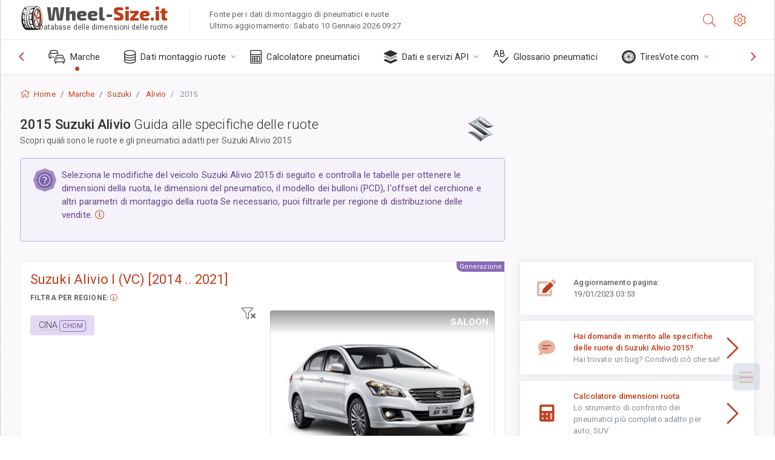

--- FILE ---
content_type: text/html; charset=utf-8
request_url: https://wheel-size.it/sublogin/
body_size: 100
content:



<script>window.st = 'PQKYWDTVRwFMCuiZjxSu38eVFAqPaGOcCIEFzsB9W4c6'</script>


--- FILE ---
content_type: text/html; charset=utf-8
request_url: https://www.google.com/recaptcha/api2/aframe
body_size: 257
content:
<!DOCTYPE HTML><html><head><meta http-equiv="content-type" content="text/html; charset=UTF-8"></head><body><script nonce="DMdxKWY8cvwaS4qqIuMMmw">/** Anti-fraud and anti-abuse applications only. See google.com/recaptcha */ try{var clients={'sodar':'https://pagead2.googlesyndication.com/pagead/sodar?'};window.addEventListener("message",function(a){try{if(a.source===window.parent){var b=JSON.parse(a.data);var c=clients[b['id']];if(c){var d=document.createElement('img');d.src=c+b['params']+'&rc='+(localStorage.getItem("rc::a")?sessionStorage.getItem("rc::b"):"");window.document.body.appendChild(d);sessionStorage.setItem("rc::e",parseInt(sessionStorage.getItem("rc::e")||0)+1);localStorage.setItem("rc::h",'1768087004166');}}}catch(b){}});window.parent.postMessage("_grecaptcha_ready", "*");}catch(b){}</script></body></html>